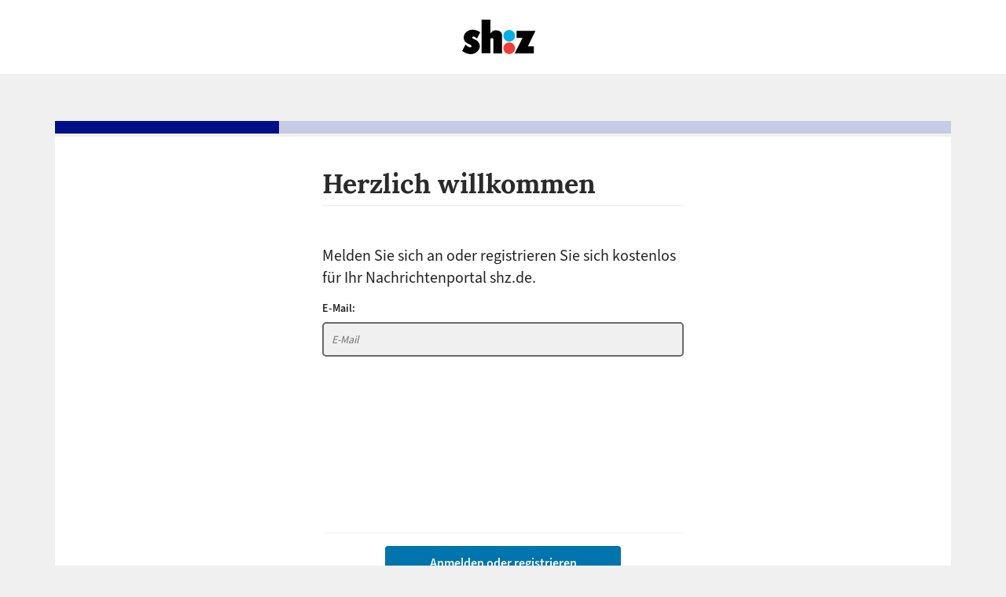

--- FILE ---
content_type: text/html; charset=UTF-8
request_url: https://login.shz.de/?reason=Paywall&ref=https%3A%2F%2Fwww.shz.de%2Flokales%2Fhusum%2Fartikel%2Fflugabwehrraketensoldaten-fuer-schnelle-nato-eingreiftruppe-bereit-43398739
body_size: 5711
content:
<!DOCTYPE html>
<html lang="de">
    <head>
        <title>Login - shz.de</title>
        <meta charset="utf-8">
        <meta http-equiv="X-UA-Compatible" content="IE=edge">
                <meta name="robots" content="noindex, nofollow">
                <meta name="viewport" content="width=device-width, initial-scale=1">
        <meta name="description" content="">
        <meta name="author" content="">
        <meta name="link" content="login">
        <link rel="icon" href="/images/favicon-shz.ico" type="image/x-icon">
        <link rel="preload" as="font" href="/fonts/Lora-Bold.woff2" type="font/woff2" crossorigin="anonymous">
        <link rel="preload" as="font" href="/fonts/SourceSans3-Regular.otf.woff2" type="font/woff2" crossorigin="anonymous">
        <link rel="preload" as="font" href="/fonts/SourceSans3-Semibold.otf.woff2" type="font/woff2" crossorigin="anonymous">
        <link rel="stylesheet" type="text/css" href="/css/main_v330022026.css">

        <script src="https://browser.sentry-cdn.com/6.17.1/bundle.min.js" integrity="sha384-J/EkstDZdRCG6tczImgyqtHxDytoLVhyzdlIDsRO0xm6M2uyjPjNj17awmd5JGrd" crossorigin="anonymous"></script>

        <script>
            window._AutofillCallbackHandler = window._AutofillCallbackHandler || function() {} // instagram ios fix
            
            Sentry.init({"dsn":"https:\/\/1a400bf7669a4f608cbc72211114ef3d@error-tracking.mhnd.de\/29","ignoreErrors":["\/^No error$\/","\/__show__deepen\/","\/_avast_submit\/","\/Access is denied\/","\/anonymous function: captureException\/","\/Blocked a frame with origin\/","\/can't redefine non-configurable property \"userAgent\"\/","\/change_ua\/","\/console is not defined\/","\/cordova\/","\/DataCloneError\/","\/Error: AccessDeny\/","\/event is not defined\/","\/feedConf\/","\/ibFindAllVideos\/","\/myGloFrameList\/","\/SecurityError\/","\/MyIPhoneApp\/","\/snapchat.com\/","\/vid_mate_check is not defined\/","\/win\\.document\\.body\/","\/window\\._sharedData\\.entry_data\/","\/window\\.regainData\/","\/ztePageScrollModule\/"],"release":"1.6"});
        </script>
    </head>
    <body>
                <div class="d-none" name="top" id="top" role="top">
            <ul>
                <li><a href="#main" class="skip-to-content">Zum Inhalt springen</a></li>
                <li><a href="#footer" class="skip-to-footer">Zum Footer springen</a></li>
            </ul>
        </div>
        <div class="header" role="header">
            <a title="shz.de" href="https://www.shz.de/" aria-label="Zurück zu shz.de">
                <?xml version="1.0" encoding="utf-8"?>
<!-- Generator: Adobe Illustrator 27.0.0, SVG Export Plug-In . SVG Version: 6.00 Build 0)  -->
<svg version="1.1" id="Ebene_1" xmlns="http://www.w3.org/2000/svg" xmlns:xlink="http://www.w3.org/1999/xlink" x="0px" y="0px"
         viewBox="0 0 275.3 127" style="enable-background:new 0 0 275.3 127;" xml:space="preserve" width="95" height="68">
<style type="text/css">
        .st0{fill:#01AFEA;}
        .st1{fill:#F03E37;}
</style>
<g>
        <g>
                <path class="st0" d="M152.1,59.3c0-11.9,9.6-21.5,21.5-21.5c11.9,0,21.5,9.6,21.5,21.5c0,11.9-9.6,21.5-21.5,21.5
                        C161.7,80.8,152.1,71.1,152.1,59.3L152.1,59.3z"/>
                <path class="st1" d="M152.1,105.1c0-11.9,9.6-21.5,21.5-21.5c11.9,0,21.5,9.6,21.5,21.5c0,11.9-9.6,21.5-21.5,21.5
                        C161.7,126.5,152.1,116.9,152.1,105.1L152.1,105.1z"/>
                <path d="M104.3-0.2c0,0-0.1,46.8-0.1,46.9c0,1,0,2.7,0.1,4c3.8-5.1,8.5-10.5,16.6-11.5c9.8-1.2,19.6,2.2,23.5,8.8
                        c0.6,1,2.7,3.9,2.7,13.3v62.7l-32,0c0,0,0-44.9,0-45.9c0-4.1,0.5-8.3-3.1-9.7c-1.8-0.6-4.6-0.4-6,0.8c-2.5,2-1.3,4.9-1.7,8.2v46.5
                        H71.8V-0.2C71.7-0.2,104.3-0.2,104.3-0.2L104.3-0.2z"/>
                <path d="M66.5,46.1c0.1,0.6-7.8,16.4-11.5,23.6c0,0-6.4-6-11-7.4c-1.7-0.5-3.9-0.6-5.3,0.6c-0.5,0.7-1.2,1.3-1.1,2.3h-0.1
                        c-0.3,3.1,2.2,4.4,4.5,5.7C54.4,75.1,63.5,82.4,64.9,95c-0.2,0.1,0.1,0.3,0.1,0.3v2.9h0l0,1.6l-0.1,0l0,1.1h-0.1
                        c-1.8,11.7-9.6,19.4-21.1,24.1c-15.6,5.5-31.9-1.1-42.8-9.3L0,115.1c1.1-1.8,12.7-23.6,12.7-23.6c3.5,3.6,7.1,7,12.2,9.3
                        c2.5,1,6,2,8.3,0.1c0.8-0.5,1.2-1.3,1.4-2.1h0.1c0.4-2.3-0.7-3.5-1.8-4.6c-5.5-4.2-14-6-19-10.6c-5.3-4.6-8.4-10.8-8-19.6h0.1
                        c0.2-0.4-0.1-1,0.2-1.2c0-0.3,0.1-1,0.1-1.6c1.1-6,4-10.8,8-14.9c3.6-2.9,7.3-5.8,12.3-7.5C40.5,33.8,56.1,38.9,66.5,46.1
                        L66.5,46.1z"/>
                <polygon points="242.1,98.5 264.1,98.6 264.1,124.1 193.9,124.1 223,67.1 200.9,67.1 200.8,40.9 270.7,41 242.1,98.5               "/>
        </g>
</g>
</svg>

            </a>
        </div>
        
                    <div class="title shz verlauf">
   
</div>
        
        <div class="container" name="main" id="main" role="main">

            
            
<div id="formContainer" >
    
                
            
<form name="loginForm" class="main-content login">
    <div id="inputContainer" class="container input-container">
        <div id="eMailBlock" class="block e-mail-block">
            <h1 class="main-headline">Herzlich willkommen</h1>
            <div class="divider main-headline-divider"></div>

            <p class="main-description">
                <span class="main-description-text">Melden Sie sich an oder registrieren Sie sich kostenlos für Ihr Nachrichtenportal shz.de.</span>
            </p>
            <div id="emailFields" class="form-group form-validate-parent">
                <label for="emailInput" class="control-label" data-text="E-Mail">E-Mail</label>
                <div class="element">
                    <input type="text" id="emailInput" placeholder="E-Mail" name="emailInput" class="form-control" required="1" aria-required="true" autocomplete="username" data-summary="userinfo-email" tabindex="1">
                </div>
                <div class="form-error form-error-email pt-2 d-none">
                    <p class="error">Bitte überprüfen Sie ihre Eingabe.</p>
                </div>
                            </div>
        </div>

        <span id="passwordBlock" class="block password-block d-none">
            <h1 class="main-headline">Jetzt anmelden</h1>
            <div class="divider main-headline-divider"></div>
            <p class="email-text">
                <span class="email-text-bold"></span> <a class="change-email">Ändern</a>
                            </p>
           <div class="form-group form-validate-parent plzInputGroup">
                <label for="plzInput" class="control-label" data-text="PLZ">Möchten Sie mehr Nachrichten aus Ihrer Region lesen? Dann geben Sie hier Ihre Postleitzahl ein</label>
                <div class="element">
                    <input type="text" id="plzInput" placeholder="PLZ" name="plzInput" class="form-control" autocomplete="postal-code" data-summary="userinfo-plz">
                </div>
                <div class="form-error form-error-plzInput pt-2 d-none">
                    <p class="error">Bitte überprüfen Sie ihre Eingabe.</p>
                </div>
            </div>            <div class="form-group form-validate-parent">
                <label for="passwordInput" class="control-label" data-text="Passwort">Passwort</label>
                <div class="element">
                    <input type="password" id="passwordInput" placeholder="Passwort" name="passwordInput" class="form-control" required="1" aria-required="true" autocomplete="current-password" data-summary="userinfo-password"><a class="button" id="toggleVisibility" onClick="SSO.togglePwVisibility('passwordInput');" data-btn-txt="Passwortlesbar ein-/ausblenden" role="button">&nbsp;<span class="d-none">Passwortlesbar ein-/ausblenden</span></a>
                </div>
                <div class="form-error form-error-password pt-2 d-none">
                    <p class="error">Bitte überprüfen Sie ihre Eingabe.</p>
                </div>
            </div>
        </span>
        <span id="forgotPasswordBlock" class="block forgot-password-block d-none">
            <p class="d-flex">
                <span class="pull-left"><label for="lostPw" class="d-none">Passwort vergessen Dialog einblenden.</label>
                    <a id="lostPw" class="link" onClick="SSO.resetPwConfirm('show');" role="button" data-btn-txt="Passwort vergessen Dialog einblenden">Passwort vergessen?</a>
                </span>
            </p>
        </span>
        <span id="forgotPasswordConfirmation" class="block forgot-password-confirmation d-none">
            <span  class="content">
                <p>Möchten Sie das Passwort für<br /><span class="forgotPwEmail"></span><br />jetzt zurücksetzen?</p>
                <p class="d-flex">
                    <span class="pull-left w-40">
                    <label for="lostPwCancel" class="d-none">Passwort vergessen Dialog abbrechen.</label>
                        <a id="lostPwCancel" class="link btn" role="button" onClick="SSO.resetPwConfirm('hide');">Abbrechen</a>
                    </span>
                    <span class="pull-right w-40">
                    <label for="lostPwContinue" class="d-none">Passwort vergessen Dialog fortsetzen.</label>
                        <a id="lostPwContinue" class="link btn" role="button" onClick="SSO.resetPwShow();">Fortsetzen</a>
                    </span>
                </p>
            </span>
        </span>
    </div>
    <div id="buttonsContainer" class="container buttons-container">
        <div class="divider"></div>
        <span id="btnCheckEmailBlock" class="block check-e-mail-block">	
	        <p><label for="checkEmailButton" class="d-none">E-Mail prüfen Button, prüfen ob E-Mail schon vorhanden oder nicht.</label><button id="checkEmailButton" class="btn check-email-button" role="button" data-btn-txt="Anmelden oder registrieren" type="submit"><span class="btn-text">Anmelden oder registrieren</span><div class="lds-ellipsis spinnerActive d-none"><div></div><div></div><div></div><div></div></div></button></p>
            <span id="checkEmailErr" class="error"></span>
        </span>
        <span id="btnLoginBlock" class="block check-login-block d-none inactive">	
	        <p><label for="checkLoginButton" class="d-none">Passwort prüfen Button, Wenn E-Mail schon vorhanden, dann das Passwort Feld einblenden und Passwort prüfen.</label><button id="checkLoginButton" class="btn check-login-button" role="button" data-btn-txt="Anmelden"><span class="btn-text">Anmelden</span><div class="lds-ellipsis spinnerActive d-none"><div></div><div></div><div></div><div></div></div></button></p>
            <span id="checkLoginErr" class="error"></span>
        </span>
    </div>

             
    <p class="center">oder</p>
    <div class="sociallogin"><a class="googlebtn" role="button" href="#" data-url=""><div><img src="images/google-login.png" class="googlelogo" alt="Login mit Google Button" role="none"><img src="images/google-spinner.gif" class="googlespinner d-none" role="presentation" alt=""> Mit Google anmelden oder registrieren</div></a></div>
        <div id="appleid-signin" data-mode="center-align" data-type="sign-in" data-color="white" data-border="true" data-border-radius="4">
        <div class="button-container">
            <div id="center-align-button">
                <div id="innerButton" style=" font-synthesis: none; -moz-font-feature-settings: kern; -webkit-font-smoothing: antialiased; -moz-osx-font-smoothing: grayscale; position: relative; letter-spacing: initial; margin:10px auto;" role="button" tabindex="0" aria-label="Mit Apple anmelden">
                    <div class="apple-button" style=" padding-right: 8%; padding-left: 8%; position: absolute; box-sizing: border-box; width: 100%; height: 100%;" role="button" tabindex="0" aria-label="Mit Apple anmelden">
                        <text font-size="12px" textLength="122.15625" font-family="applied-button-font-0" direction="ltr" tabindex="0"><span><img src="/images/Apple_logo.png" class="apple-logo" alt="Mit Apple anmelden Button" role="none"> Mit Apple anmelden</span></text><div class="lds-ellipsis spinnerActive blue d-none" style="position:absolute;"><div></div><div></div><div></div><div></div></div>
                    </div>
                </div>
            </div>
        </div>
    </div>
    </form>



            
    
</div>

<div id="logoutForm" style="display: none">
    <div class="logoutHeader">
        <h3>Sie sind bereits eingeloggt</h3>
    </div>

    <div class="logoutDescription">
        <p>
            Sind Sie nicht <span class="ssoUsername"></span>?
            <a id="logoutButton" href="#">Logout</a>
        </p>
    </div>
</div>

<div id="registerSuccess" class="description" style="display: none">
    <h3>Ihre Registrierung war erfolgreich!</h3>
    <p>Bitte klicken Sie den Bestätigungslink in der E-Mail, die wir Ihnen geschickt haben.</p>
    <p>Nach erfolgter Bestätigung, können Sie sich in der App mit Ihrer E-Mail Adresse und dem Passwort, das ebenfalls in der Bestätigungsmail enthalten ist, in dieser App anmelden.</p>
</div>

<div id="resetPasswordSuccess" class="description" style="display: none">
    <p>Bitte prüfen Sie Ihre E-Mails. Wir haben Ihnen eine Mail mit einem Link gesendet!</p>
</div>

<div id="disclaimer" style="display: none">
    Meine Angaben k&ouml;nnen von der sh:z Schleswig-Holsteinischer Zeitungsverlag GmbH &amp; Co. KG zum Zwecke meiner weiteren Betreuung, der Zusendung von Informationen zu Produkten und Services sowie Befragungen verarbeitet und genutzt werden. Eine Weitergabe an Dritte erfolgt nicht. Ich kann der Verwendung meiner Daten durch die sh:z Schleswig-Holsteinischer Zeitungsverlag GmbH &amp; Co. KG f&uuml;r die genannten Zwecke unter Nutzung des Abmeldelinks am Ende jeder E-Mail widersprechen, ohne dass hierf&uuml;r andere als die &Uuml;bermittlungskosten nach den Basistarifen entstehen.<br />Sie k&ouml;nnen dar&uuml;ber hinaus jederzeit ohne Angabe von Gr&uuml;nden von Ihrem <a href="https://www.shz.de/widerruf" target="_blank">Widerspruchsrecht</a> Gebrauch machen und die erteilte Einwilligungserkl&auml;rung mit Wirkung f&uuml;r die Zukunft ab&auml;ndern oder g&auml;nzlich widerrufen. Sie k&ouml;nnen den Widerruf entweder postalisch, per E-Mail oder per Fax an den Vertragspartner &uuml;bermitteln. Es entstehen Ihnen dabei keine anderen Kosten als die Portokosten bzw. die &Uuml;bermittlungskosten nach den bestehenden Basistarifen.<br /><a href="https://www.shz.de/widerruf" target="_blank">Klicken Sie hier f&uuml;r weitere Informationen zu Ihrem Widerrufsrecht.</a>
</div>

<span id="deviceLimitBlock" class="block devicelimit-block" style="display: none;">
    <div id="sessionsForm">
        <p class="devicelimit-main-headline">Gerätelimit erreicht</p>
        
        <p class="devicelimit-main-description">
            <span class="main-description-text">Sie haben die maximale Anzahl an Geräten überschritten, auf denen Sie sich gleichzeitig mit Ihren Zugangsdaten anmelden können.</span>
        </p>
        <p class="devicelimit-sub-headline">Derzeit aktive Geräte:</p>
        <div class="session-list">
   
        </div>
        <p class="errorSessionDelete"></p>
            </div>
</span>


                        <div id="footer" name="footer" role="footer">     
                <a href="https://www.shz.de/agb">Allgemeine Geschäftsbedingungen</a> &vert;
                <a href="https://www.shz.de/datenschutz">Datenschutzhinweise</a> &vert;
                <a href="https://www.shz.de/impressum">Impressum</a>
            </div>
            <div class="d-none" >
                <ul>
                    <li><a href="#top" class="skip-to-header">Zum Header springen</a></li>
                    <li><a href="#main" class="skip-to-content">Zum Inhalt springen</a></li>
                </ul>
            </div>
                    </div>
       
        <script>
const CONFIG = {
    environment: JSON.parse("\u007B\u0022mandant\u0022\u003A\u0022shz\u0022,\u0022isLocal\u0022\u003Afalse,\u0022isLive\u0022\u003Atrue,\u0022tld\u0022\u003A\u0022de\u0022,\u0022context\u0022\u003A\u0022default\u0022,\u0022isNewsApp\u0022\u003Afalse,\u0022isAudioApp\u0022\u003Afalse,\u0022isOtherApp\u0022\u003Afalse,\u0022isAmpCache\u0022\u003Afalse,\u0022serviceName\u0022\u003A\u0022Leserservice\u0022,\u0022socialTypeName\u0022\u003A\u0022none\u0022,\u0022socialType\u0022\u003A\u0022\u0022,\u0022browserId\u0022\u003A\u007B\u0022status\u0022\u003A\u0022error\u0022,\u0022message\u0022\u003A\u0022Der\u0020_pcid\u002DCookie\u0020ist\u0020nicht\u0020vorhanden.\u0022\u007D\u007D"),
    initialForm: 'login',
    client: JSON.parse("\u007B\u0022ip\u0022\u003A\u0022\u0022,\u0022userAgent\u0022\u003A\u0022Mozilla\\\/5.0\u0020\u0028Macintosh\u003B\u0020Intel\u0020Mac\u0020OS\u0020X\u002010_15_7\u0029\u0020AppleWebKit\\\/537.36\u0020\u0028KHTML,\u0020like\u0020Gecko\u0029\u0020Chrome\\\/131.0.0.0\u0020Safari\\\/537.36\u003B\u0020ClaudeBot\\\/1.0\u003B\u0020\u002Bclaudebot\u0040anthropic.com\u0029\u0022\u007D"),
    code: '',
    accessToken: '',
    tacCookie: '',
    nameless: true,
    trackingId: '',
    redirectUrl: 'https://www.shz.de/lokales/husum/artikel/flugabwehrraketensoldaten-fuer-schnelle-nato-eingreiftruppe-bereit-43398739',
    customerId: '',
    descriptionContext: 'default',
    registrationReason: 'Paywall',
    pianoUrl: 'https://c2.shz.de/xbuilder/experience/load?aid=vejH4igPpe',
    socialLoginUrl: '',
    socialLoginResponseId: '',
    socialLoginGoogleParams: JSON.parse("\u007B\u0022status\u0022\u003A\u0022getUrl\u0022\u007D"),
    isNewsApp: '',
    isAudioApp: '',
}
</script>

<script src="https://c2.shz.de/xbuilder/experience/load?aid=vejH4igPpe" async></script>
<script>
    var browserId = CONFIG.environment.browserId;
    if (typeof browserId === "object" && location.search.indexOf("bid=") === -1) {
        tp = window["tp"] || [];
        tp.push(["init", function() {
            if (window.tp && tp.util && typeof tp.util.getBrowserId === 'function') {
                CONFIG.environment.browserId = tp.util.getBrowserId();
                console.log("Browser ID:", CONFIG.environment.browserId);
                location.search = location.search + "&bid=" + CONFIG.environment.browserId;
                let domain = location.hostname.replace("login.", ".");
                let options = { expires: 365, domain: domain, path: '/', sameSite: 'Lax' };
                if (CONFIG.environment.browserId) {
                    Cookies.set('__pcid', CONFIG.environment.browserId, options);
                }
            } else {
                console.log("Die Funktion tp.util.getBrowserId() ist nicht verfügbar.");
                if (window.tp) {
                    console.log("tp ist definiert:", tp);
                } else {
                    console.log("tp ist nicht definiert.");
                }
            }
        }]);
    } else {
        console.log("Browser ID is not an Object. It's " + browserId + "\ntypeof: " + typeof browserId);
    }
</script>
<script src="/js/app.js" charset="utf-8"></script>

      
    </body>
</html>
